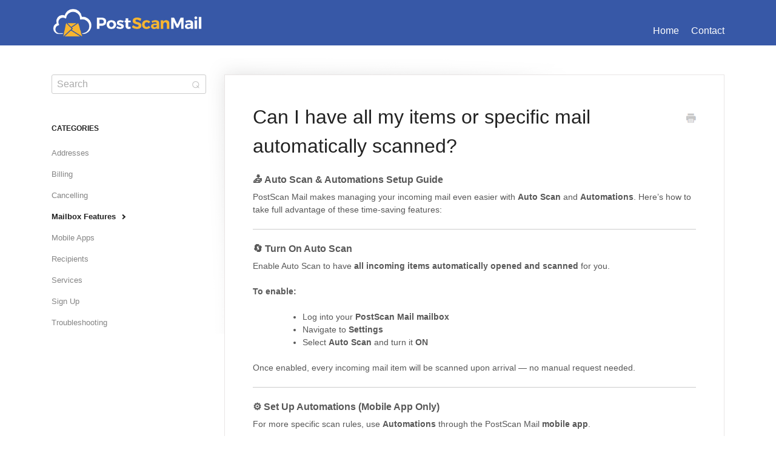

--- FILE ---
content_type: text/html; charset=UTF-8
request_url: https://support.postscanmail.com/can-i-have-all-my-items-or-specific-mail-automatically-scanned/
body_size: 9022
content:
<!doctype html>
<html lang="en-US">
<head>
	<meta charset="UTF-8">
	<meta name="viewport" content="width=device-width, initial-scale=1">
	<link rel="profile" href="https://gmpg.org/xfn/11">

	<meta name='robots' content='max-image-preview:large' />
	<style>img:is([sizes="auto" i], [sizes^="auto," i]) { contain-intrinsic-size: 3000px 1500px }</style>
	
	<!-- This site is optimized with the Yoast SEO plugin v15.5 - https://yoast.com/wordpress/plugins/seo/ -->
	<title>Can I Have All My Items or Specific Mail Automatically Scanned?</title>
	<meta name="description" content="Learn more about automatic mail scanning." />
	<meta name="robots" content="index, follow, max-snippet:-1, max-image-preview:large, max-video-preview:-1" />
	<link rel="canonical" href="https://support.postscanmail.com/can-i-have-all-my-items-or-specific-mail-automatically-scanned/" />
	<meta property="og:locale" content="en_US" />
	<meta property="og:type" content="article" />
	<meta property="og:title" content="Can I Have All My Items or Specific Mail Automatically Scanned?" />
	<meta property="og:description" content="Learn more about automatic mail scanning." />
	<meta property="og:url" content="https://support.postscanmail.com/can-i-have-all-my-items-or-specific-mail-automatically-scanned/" />
	<meta property="og:site_name" content="PSM Knowledge Base" />
	<meta property="article:publisher" content="https://www.facebook.com/PostScanMail" />
	<meta property="article:published_time" content="2021-01-13T10:23:58+00:00" />
	<meta property="article:modified_time" content="2025-04-11T16:03:53+00:00" />
	<meta property="og:image" content="https://support.postscanmail.com/wp-content/uploads/2021/01/logo.jpg" />
	<meta property="og:image:width" content="380" />
	<meta property="og:image:height" content="75" />
	<meta name="twitter:card" content="summary_large_image" />
	<meta name="twitter:creator" content="@postscanmail" />
	<meta name="twitter:site" content="@postscanmail" />
	<meta name="twitter:label1" content="Written by">
	<meta name="twitter:data1" content="Mohamed Abo Elkheir">
	<meta name="twitter:label2" content="Est. reading time">
	<meta name="twitter:data2" content="1 minute">
	<script type="application/ld+json" class="yoast-schema-graph">{"@context":"https://schema.org","@graph":[{"@type":"WebSite","@id":"https://support.postscanmail.com/#website","url":"https://support.postscanmail.com/","name":"PSM Knowledge Base","description":"","potentialAction":[{"@type":"SearchAction","target":"https://support.postscanmail.com/?s={search_term_string}","query-input":"required name=search_term_string"}],"inLanguage":"en-US"},{"@type":"WebPage","@id":"https://support.postscanmail.com/can-i-have-all-my-items-or-specific-mail-automatically-scanned/#webpage","url":"https://support.postscanmail.com/can-i-have-all-my-items-or-specific-mail-automatically-scanned/","name":"Can I Have All My Items or Specific Mail Automatically Scanned?","isPartOf":{"@id":"https://support.postscanmail.com/#website"},"datePublished":"2021-01-13T10:23:58+00:00","dateModified":"2025-04-11T16:03:53+00:00","author":{"@id":"https://support.postscanmail.com/#/schema/person/cd6128aaa7651a9793d7631768cb4202"},"description":"Learn more about automatic mail scanning.","inLanguage":"en-US","potentialAction":[{"@type":"ReadAction","target":["https://support.postscanmail.com/can-i-have-all-my-items-or-specific-mail-automatically-scanned/"]}]},{"@type":"Person","@id":"https://support.postscanmail.com/#/schema/person/cd6128aaa7651a9793d7631768cb4202","name":"Mohamed Abo Elkheir","image":{"@type":"ImageObject","@id":"https://support.postscanmail.com/#personlogo","inLanguage":"en-US","url":"https://secure.gravatar.com/avatar/e8f54b3e28ef56124db5a59b954175a303a48100abc827d30600cf42ec3cdc94?s=96&d=mm&r=g","caption":"Mohamed Abo Elkheir"}}]}</script>
	<!-- / Yoast SEO plugin. -->


<link rel='dns-prefetch' href='//code.jquery.com' />
<link rel="alternate" type="application/rss+xml" title="PSM Knowledge Base &raquo; Feed" href="https://support.postscanmail.com/feed/" />
<link rel="alternate" type="application/rss+xml" title="PSM Knowledge Base &raquo; Comments Feed" href="https://support.postscanmail.com/comments/feed/" />
<link rel="alternate" type="application/rss+xml" title="PSM Knowledge Base &raquo; Can I have all my items or specific mail automatically scanned? Comments Feed" href="https://support.postscanmail.com/can-i-have-all-my-items-or-specific-mail-automatically-scanned/feed/" />
<script>
window._wpemojiSettings = {"baseUrl":"https:\/\/s.w.org\/images\/core\/emoji\/16.0.1\/72x72\/","ext":".png","svgUrl":"https:\/\/s.w.org\/images\/core\/emoji\/16.0.1\/svg\/","svgExt":".svg","source":{"concatemoji":"https:\/\/support.postscanmail.com\/wp-includes\/js\/wp-emoji-release.min.js?ver=6.8.3"}};
/*! This file is auto-generated */
!function(s,n){var o,i,e;function c(e){try{var t={supportTests:e,timestamp:(new Date).valueOf()};sessionStorage.setItem(o,JSON.stringify(t))}catch(e){}}function p(e,t,n){e.clearRect(0,0,e.canvas.width,e.canvas.height),e.fillText(t,0,0);var t=new Uint32Array(e.getImageData(0,0,e.canvas.width,e.canvas.height).data),a=(e.clearRect(0,0,e.canvas.width,e.canvas.height),e.fillText(n,0,0),new Uint32Array(e.getImageData(0,0,e.canvas.width,e.canvas.height).data));return t.every(function(e,t){return e===a[t]})}function u(e,t){e.clearRect(0,0,e.canvas.width,e.canvas.height),e.fillText(t,0,0);for(var n=e.getImageData(16,16,1,1),a=0;a<n.data.length;a++)if(0!==n.data[a])return!1;return!0}function f(e,t,n,a){switch(t){case"flag":return n(e,"\ud83c\udff3\ufe0f\u200d\u26a7\ufe0f","\ud83c\udff3\ufe0f\u200b\u26a7\ufe0f")?!1:!n(e,"\ud83c\udde8\ud83c\uddf6","\ud83c\udde8\u200b\ud83c\uddf6")&&!n(e,"\ud83c\udff4\udb40\udc67\udb40\udc62\udb40\udc65\udb40\udc6e\udb40\udc67\udb40\udc7f","\ud83c\udff4\u200b\udb40\udc67\u200b\udb40\udc62\u200b\udb40\udc65\u200b\udb40\udc6e\u200b\udb40\udc67\u200b\udb40\udc7f");case"emoji":return!a(e,"\ud83e\udedf")}return!1}function g(e,t,n,a){var r="undefined"!=typeof WorkerGlobalScope&&self instanceof WorkerGlobalScope?new OffscreenCanvas(300,150):s.createElement("canvas"),o=r.getContext("2d",{willReadFrequently:!0}),i=(o.textBaseline="top",o.font="600 32px Arial",{});return e.forEach(function(e){i[e]=t(o,e,n,a)}),i}function t(e){var t=s.createElement("script");t.src=e,t.defer=!0,s.head.appendChild(t)}"undefined"!=typeof Promise&&(o="wpEmojiSettingsSupports",i=["flag","emoji"],n.supports={everything:!0,everythingExceptFlag:!0},e=new Promise(function(e){s.addEventListener("DOMContentLoaded",e,{once:!0})}),new Promise(function(t){var n=function(){try{var e=JSON.parse(sessionStorage.getItem(o));if("object"==typeof e&&"number"==typeof e.timestamp&&(new Date).valueOf()<e.timestamp+604800&&"object"==typeof e.supportTests)return e.supportTests}catch(e){}return null}();if(!n){if("undefined"!=typeof Worker&&"undefined"!=typeof OffscreenCanvas&&"undefined"!=typeof URL&&URL.createObjectURL&&"undefined"!=typeof Blob)try{var e="postMessage("+g.toString()+"("+[JSON.stringify(i),f.toString(),p.toString(),u.toString()].join(",")+"));",a=new Blob([e],{type:"text/javascript"}),r=new Worker(URL.createObjectURL(a),{name:"wpTestEmojiSupports"});return void(r.onmessage=function(e){c(n=e.data),r.terminate(),t(n)})}catch(e){}c(n=g(i,f,p,u))}t(n)}).then(function(e){for(var t in e)n.supports[t]=e[t],n.supports.everything=n.supports.everything&&n.supports[t],"flag"!==t&&(n.supports.everythingExceptFlag=n.supports.everythingExceptFlag&&n.supports[t]);n.supports.everythingExceptFlag=n.supports.everythingExceptFlag&&!n.supports.flag,n.DOMReady=!1,n.readyCallback=function(){n.DOMReady=!0}}).then(function(){return e}).then(function(){var e;n.supports.everything||(n.readyCallback(),(e=n.source||{}).concatemoji?t(e.concatemoji):e.wpemoji&&e.twemoji&&(t(e.twemoji),t(e.wpemoji)))}))}((window,document),window._wpemojiSettings);
</script>
<style id='wp-emoji-styles-inline-css'>

	img.wp-smiley, img.emoji {
		display: inline !important;
		border: none !important;
		box-shadow: none !important;
		height: 1em !important;
		width: 1em !important;
		margin: 0 0.07em !important;
		vertical-align: -0.1em !important;
		background: none !important;
		padding: 0 !important;
	}
</style>
<link rel='stylesheet' id='wp-block-library-css' href='https://support.postscanmail.com/wp-includes/css/dist/block-library/style.min.css?ver=6.8.3' media='all' />
<style id='classic-theme-styles-inline-css'>
/*! This file is auto-generated */
.wp-block-button__link{color:#fff;background-color:#32373c;border-radius:9999px;box-shadow:none;text-decoration:none;padding:calc(.667em + 2px) calc(1.333em + 2px);font-size:1.125em}.wp-block-file__button{background:#32373c;color:#fff;text-decoration:none}
</style>
<style id='global-styles-inline-css'>
:root{--wp--preset--aspect-ratio--square: 1;--wp--preset--aspect-ratio--4-3: 4/3;--wp--preset--aspect-ratio--3-4: 3/4;--wp--preset--aspect-ratio--3-2: 3/2;--wp--preset--aspect-ratio--2-3: 2/3;--wp--preset--aspect-ratio--16-9: 16/9;--wp--preset--aspect-ratio--9-16: 9/16;--wp--preset--color--black: #000000;--wp--preset--color--cyan-bluish-gray: #abb8c3;--wp--preset--color--white: #ffffff;--wp--preset--color--pale-pink: #f78da7;--wp--preset--color--vivid-red: #cf2e2e;--wp--preset--color--luminous-vivid-orange: #ff6900;--wp--preset--color--luminous-vivid-amber: #fcb900;--wp--preset--color--light-green-cyan: #7bdcb5;--wp--preset--color--vivid-green-cyan: #00d084;--wp--preset--color--pale-cyan-blue: #8ed1fc;--wp--preset--color--vivid-cyan-blue: #0693e3;--wp--preset--color--vivid-purple: #9b51e0;--wp--preset--gradient--vivid-cyan-blue-to-vivid-purple: linear-gradient(135deg,rgba(6,147,227,1) 0%,rgb(155,81,224) 100%);--wp--preset--gradient--light-green-cyan-to-vivid-green-cyan: linear-gradient(135deg,rgb(122,220,180) 0%,rgb(0,208,130) 100%);--wp--preset--gradient--luminous-vivid-amber-to-luminous-vivid-orange: linear-gradient(135deg,rgba(252,185,0,1) 0%,rgba(255,105,0,1) 100%);--wp--preset--gradient--luminous-vivid-orange-to-vivid-red: linear-gradient(135deg,rgba(255,105,0,1) 0%,rgb(207,46,46) 100%);--wp--preset--gradient--very-light-gray-to-cyan-bluish-gray: linear-gradient(135deg,rgb(238,238,238) 0%,rgb(169,184,195) 100%);--wp--preset--gradient--cool-to-warm-spectrum: linear-gradient(135deg,rgb(74,234,220) 0%,rgb(151,120,209) 20%,rgb(207,42,186) 40%,rgb(238,44,130) 60%,rgb(251,105,98) 80%,rgb(254,248,76) 100%);--wp--preset--gradient--blush-light-purple: linear-gradient(135deg,rgb(255,206,236) 0%,rgb(152,150,240) 100%);--wp--preset--gradient--blush-bordeaux: linear-gradient(135deg,rgb(254,205,165) 0%,rgb(254,45,45) 50%,rgb(107,0,62) 100%);--wp--preset--gradient--luminous-dusk: linear-gradient(135deg,rgb(255,203,112) 0%,rgb(199,81,192) 50%,rgb(65,88,208) 100%);--wp--preset--gradient--pale-ocean: linear-gradient(135deg,rgb(255,245,203) 0%,rgb(182,227,212) 50%,rgb(51,167,181) 100%);--wp--preset--gradient--electric-grass: linear-gradient(135deg,rgb(202,248,128) 0%,rgb(113,206,126) 100%);--wp--preset--gradient--midnight: linear-gradient(135deg,rgb(2,3,129) 0%,rgb(40,116,252) 100%);--wp--preset--font-size--small: 13px;--wp--preset--font-size--medium: 20px;--wp--preset--font-size--large: 36px;--wp--preset--font-size--x-large: 42px;--wp--preset--spacing--20: 0.44rem;--wp--preset--spacing--30: 0.67rem;--wp--preset--spacing--40: 1rem;--wp--preset--spacing--50: 1.5rem;--wp--preset--spacing--60: 2.25rem;--wp--preset--spacing--70: 3.38rem;--wp--preset--spacing--80: 5.06rem;--wp--preset--shadow--natural: 6px 6px 9px rgba(0, 0, 0, 0.2);--wp--preset--shadow--deep: 12px 12px 50px rgba(0, 0, 0, 0.4);--wp--preset--shadow--sharp: 6px 6px 0px rgba(0, 0, 0, 0.2);--wp--preset--shadow--outlined: 6px 6px 0px -3px rgba(255, 255, 255, 1), 6px 6px rgba(0, 0, 0, 1);--wp--preset--shadow--crisp: 6px 6px 0px rgba(0, 0, 0, 1);}:where(.is-layout-flex){gap: 0.5em;}:where(.is-layout-grid){gap: 0.5em;}body .is-layout-flex{display: flex;}.is-layout-flex{flex-wrap: wrap;align-items: center;}.is-layout-flex > :is(*, div){margin: 0;}body .is-layout-grid{display: grid;}.is-layout-grid > :is(*, div){margin: 0;}:where(.wp-block-columns.is-layout-flex){gap: 2em;}:where(.wp-block-columns.is-layout-grid){gap: 2em;}:where(.wp-block-post-template.is-layout-flex){gap: 1.25em;}:where(.wp-block-post-template.is-layout-grid){gap: 1.25em;}.has-black-color{color: var(--wp--preset--color--black) !important;}.has-cyan-bluish-gray-color{color: var(--wp--preset--color--cyan-bluish-gray) !important;}.has-white-color{color: var(--wp--preset--color--white) !important;}.has-pale-pink-color{color: var(--wp--preset--color--pale-pink) !important;}.has-vivid-red-color{color: var(--wp--preset--color--vivid-red) !important;}.has-luminous-vivid-orange-color{color: var(--wp--preset--color--luminous-vivid-orange) !important;}.has-luminous-vivid-amber-color{color: var(--wp--preset--color--luminous-vivid-amber) !important;}.has-light-green-cyan-color{color: var(--wp--preset--color--light-green-cyan) !important;}.has-vivid-green-cyan-color{color: var(--wp--preset--color--vivid-green-cyan) !important;}.has-pale-cyan-blue-color{color: var(--wp--preset--color--pale-cyan-blue) !important;}.has-vivid-cyan-blue-color{color: var(--wp--preset--color--vivid-cyan-blue) !important;}.has-vivid-purple-color{color: var(--wp--preset--color--vivid-purple) !important;}.has-black-background-color{background-color: var(--wp--preset--color--black) !important;}.has-cyan-bluish-gray-background-color{background-color: var(--wp--preset--color--cyan-bluish-gray) !important;}.has-white-background-color{background-color: var(--wp--preset--color--white) !important;}.has-pale-pink-background-color{background-color: var(--wp--preset--color--pale-pink) !important;}.has-vivid-red-background-color{background-color: var(--wp--preset--color--vivid-red) !important;}.has-luminous-vivid-orange-background-color{background-color: var(--wp--preset--color--luminous-vivid-orange) !important;}.has-luminous-vivid-amber-background-color{background-color: var(--wp--preset--color--luminous-vivid-amber) !important;}.has-light-green-cyan-background-color{background-color: var(--wp--preset--color--light-green-cyan) !important;}.has-vivid-green-cyan-background-color{background-color: var(--wp--preset--color--vivid-green-cyan) !important;}.has-pale-cyan-blue-background-color{background-color: var(--wp--preset--color--pale-cyan-blue) !important;}.has-vivid-cyan-blue-background-color{background-color: var(--wp--preset--color--vivid-cyan-blue) !important;}.has-vivid-purple-background-color{background-color: var(--wp--preset--color--vivid-purple) !important;}.has-black-border-color{border-color: var(--wp--preset--color--black) !important;}.has-cyan-bluish-gray-border-color{border-color: var(--wp--preset--color--cyan-bluish-gray) !important;}.has-white-border-color{border-color: var(--wp--preset--color--white) !important;}.has-pale-pink-border-color{border-color: var(--wp--preset--color--pale-pink) !important;}.has-vivid-red-border-color{border-color: var(--wp--preset--color--vivid-red) !important;}.has-luminous-vivid-orange-border-color{border-color: var(--wp--preset--color--luminous-vivid-orange) !important;}.has-luminous-vivid-amber-border-color{border-color: var(--wp--preset--color--luminous-vivid-amber) !important;}.has-light-green-cyan-border-color{border-color: var(--wp--preset--color--light-green-cyan) !important;}.has-vivid-green-cyan-border-color{border-color: var(--wp--preset--color--vivid-green-cyan) !important;}.has-pale-cyan-blue-border-color{border-color: var(--wp--preset--color--pale-cyan-blue) !important;}.has-vivid-cyan-blue-border-color{border-color: var(--wp--preset--color--vivid-cyan-blue) !important;}.has-vivid-purple-border-color{border-color: var(--wp--preset--color--vivid-purple) !important;}.has-vivid-cyan-blue-to-vivid-purple-gradient-background{background: var(--wp--preset--gradient--vivid-cyan-blue-to-vivid-purple) !important;}.has-light-green-cyan-to-vivid-green-cyan-gradient-background{background: var(--wp--preset--gradient--light-green-cyan-to-vivid-green-cyan) !important;}.has-luminous-vivid-amber-to-luminous-vivid-orange-gradient-background{background: var(--wp--preset--gradient--luminous-vivid-amber-to-luminous-vivid-orange) !important;}.has-luminous-vivid-orange-to-vivid-red-gradient-background{background: var(--wp--preset--gradient--luminous-vivid-orange-to-vivid-red) !important;}.has-very-light-gray-to-cyan-bluish-gray-gradient-background{background: var(--wp--preset--gradient--very-light-gray-to-cyan-bluish-gray) !important;}.has-cool-to-warm-spectrum-gradient-background{background: var(--wp--preset--gradient--cool-to-warm-spectrum) !important;}.has-blush-light-purple-gradient-background{background: var(--wp--preset--gradient--blush-light-purple) !important;}.has-blush-bordeaux-gradient-background{background: var(--wp--preset--gradient--blush-bordeaux) !important;}.has-luminous-dusk-gradient-background{background: var(--wp--preset--gradient--luminous-dusk) !important;}.has-pale-ocean-gradient-background{background: var(--wp--preset--gradient--pale-ocean) !important;}.has-electric-grass-gradient-background{background: var(--wp--preset--gradient--electric-grass) !important;}.has-midnight-gradient-background{background: var(--wp--preset--gradient--midnight) !important;}.has-small-font-size{font-size: var(--wp--preset--font-size--small) !important;}.has-medium-font-size{font-size: var(--wp--preset--font-size--medium) !important;}.has-large-font-size{font-size: var(--wp--preset--font-size--large) !important;}.has-x-large-font-size{font-size: var(--wp--preset--font-size--x-large) !important;}
:where(.wp-block-post-template.is-layout-flex){gap: 1.25em;}:where(.wp-block-post-template.is-layout-grid){gap: 1.25em;}
:where(.wp-block-columns.is-layout-flex){gap: 2em;}:where(.wp-block-columns.is-layout-grid){gap: 2em;}
:root :where(.wp-block-pullquote){font-size: 1.5em;line-height: 1.6;}
</style>
<link rel='stylesheet' id='contact-form-7-css' href='https://support.postscanmail.com/wp-content/plugins/contact-form-7/includes/css/styles.css?ver=5.3.2' media='all' />
<link rel='stylesheet' id='psm-support-style-css' href='https://support.postscanmail.com/wp-content/themes/psm-support/style.css?ver=1.0.0' media='all' />
<link rel='stylesheet' id='jquery-auto-complete-css' href='https://code.jquery.com/ui/1.12.1/themes/base/jquery-ui.css?ver=1.0.7' media='all' />
<link rel="https://api.w.org/" href="https://support.postscanmail.com/wp-json/" /><link rel="alternate" title="JSON" type="application/json" href="https://support.postscanmail.com/wp-json/wp/v2/posts/62" /><link rel="EditURI" type="application/rsd+xml" title="RSD" href="https://support.postscanmail.com/xmlrpc.php?rsd" />
<meta name="generator" content="WordPress 6.8.3" />
<link rel='shortlink' href='https://support.postscanmail.com/?p=62' />
<link rel="alternate" title="oEmbed (JSON)" type="application/json+oembed" href="https://support.postscanmail.com/wp-json/oembed/1.0/embed?url=https%3A%2F%2Fsupport.postscanmail.com%2Fcan-i-have-all-my-items-or-specific-mail-automatically-scanned%2F" />
<link rel="alternate" title="oEmbed (XML)" type="text/xml+oembed" href="https://support.postscanmail.com/wp-json/oembed/1.0/embed?url=https%3A%2F%2Fsupport.postscanmail.com%2Fcan-i-have-all-my-items-or-specific-mail-automatically-scanned%2F&#038;format=xml" />
<link rel="pingback" href="https://support.postscanmail.com/xmlrpc.php">		<style type="text/css">
					.site-title,
			.site-description {
				position: absolute;
				clip: rect(1px, 1px, 1px, 1px);
				}
					</style>
		<link rel="icon" href="https://support.postscanmail.com/wp-content/uploads/2021/02/cropped-cropped-cropped-fav-psm-32x32.png" sizes="32x32" />
<link rel="icon" href="https://support.postscanmail.com/wp-content/uploads/2021/02/cropped-cropped-cropped-fav-psm-192x192.png" sizes="192x192" />
<link rel="apple-touch-icon" href="https://support.postscanmail.com/wp-content/uploads/2021/02/cropped-cropped-cropped-fav-psm-180x180.png" />
<meta name="msapplication-TileImage" content="https://support.postscanmail.com/wp-content/uploads/2021/02/cropped-cropped-cropped-fav-psm-270x270.png" />

<!-- Global site tag (gtag.js) - Google Analytics -->
<!--
<script async src="https://www.googletagmanager.com/gtag/js?id=UA-29507972-1"></script>
<script>
  window.dataLayer = window.dataLayer || [];
  function gtag(){dataLayer.push(arguments);}
  gtag('js', new Date());
  gtag('config', 'UA-29507972-1');
</script>
-->	
<!-- Google tag (gtag.js) Google Analytics 4 Updated 04-05-2024  -->

<script async src="https://www.googletagmanager.com/gtag/js?id=G-5FE5HT07WR"></script>
<script>
  window.dataLayer = window.dataLayer || [];
  function gtag() { dataLayer.push(arguments); }
  gtag('consent', 'default', {
    'ad_user_data': 'denied',
    'ad_personalization': 'denied',
    'ad_storage': 'denied',
    'analytics_storage': 'granted',
    'wait_for_update': 500
  });
  gtag('js', new Date());
  //gtag('set', {'restricted_data_processing': true });
  //gtag('set', {'allow_google_signals', false});
  //gtag('set', {'allow_ad_personalization_signals', false});
  gtag('config', 'G-5FE5HT07WR');
 </script>
	
	
	
	
	
	
	
	
</head>

<body class="wp-singular post-template-default single single-post postid-62 single-format-standard wp-custom-logo wp-theme-psm-support">
<div id="page" class="site">
	<a class="skip-link screen-reader-text" href="#primary">Skip to content</a>

	<header id="masthead" class="site-header no-print">
		<div class="container">
			<div class="row">
				
				<div class="col-sm-5 col-md-4 col-lg-3">
					<div class="site-branding">
						<a href="https://www.postscanmail.com" class="custom-logo-link" rel="home" itemprop="url"><img width="366" height="75" src="https://support.postscanmail.com/wp-content/uploads/2021/01/logo-white.png" class="custom-logo" alt="" decoding="async" srcset="https://support.postscanmail.com/wp-content/uploads/2021/01/logo-white.png 366w, https://support.postscanmail.com/wp-content/uploads/2021/01/logo-white-300x61.png 300w" sizes="(max-width: 366px) 100vw, 366px" /></a>					</div><!-- .site-branding -->
					<div id="mobile-menu-toggle" aria-controls="mobile-menu" aria-expanded="false">
						<span></span>
						<span></span>
						<span></span>
					</div>
				</div>

				<div class="col-sm-7 col-md-8 col-lg-9 main-navigation-wrapper">
					<nav id="site-navigation" class="main-navigation">
						<div class="menu-main-menu-container"><ul id="primary-menu" class="menu"><li id="menu-item-15" class="menu-item menu-item-type-custom menu-item-object-custom menu-item-home menu-item-15"><a href="https://support.postscanmail.com/">Home</a></li>
<li id="menu-item-16" class="menu-item menu-item-type-post_type menu-item-object-page menu-item-16"><a href="https://support.postscanmail.com/contact/">Contact</a></li>
</ul></div>					</nav><!-- #site-navigation -->
				</div>
			</div>
			
		</div>
			
		<div id="mobile-menu">
			<div class="container">
				<div class="row">
					<div class="col">
						<nav id="mobile-navigation" class="mobile-navigation">
							
							<div id="mobile-main-menu" class="menu"><ul>
<li class="page_item page-item-18424"><a href="https://support.postscanmail.com/accessibility-statement/">Accessibility Statement</a></li>
<li class="page_item page-item-2"><a href="https://support.postscanmail.com/contact/">Contact</a></li>
<li class="page_item page-item-9275"><a href="https://support.postscanmail.com/cookie-policy/">Cookie Preferences</a></li>
<li class="page_item page-item-29"><a href="https://support.postscanmail.com/">Home</a></li>
<li class="page_item page-item-5029"><a href="https://support.postscanmail.com/terms-of-use/">Terms of Use</a></li>
<li class="page_item page-item-4902"><a href="https://support.postscanmail.com/virtual-po-box-with-street-address/">Virtual PO Box With Street Address</a></li>
</ul></div>
						</nav>
					</div>
				</div>
			</div>
		</div><!-- Mobile Menu -->
	</header><!-- #masthead -->

	<div id="content" class="site-content">
		<main id="primary" class="site-main">
		<div class="container">
			<div class="row">
				<div class="col-md-3 pt-5 no-print" data-active-category="Mailbox Features">
					
<aside id="secondary" class="widget-area">
	<div class="search-widget mb-5">
		<form class="navbar-form" role="search" method="get" action="https://support.postscanmail.com/">
			<div class="form-group">
				<input type="text" name="s" class="form-control search-autocomplete search-query" placeholder="Search">
				<button type="submit">
					<span class="sr-only">Toggle Search</span>
					<i class="icon-search">&#8981;</i>
				</button>
			</div>
		</form>
	</div>
	<section id="categories-2" class="widget widget_categories"><h2 class="widget-title">Categories</h2>
			<ul>
					<li class="cat-item cat-item-3"><a href="https://support.postscanmail.com/category/addresses/">Addresses</a>
</li>
	<li class="cat-item cat-item-4"><a href="https://support.postscanmail.com/category/billing/">Billing</a>
</li>
	<li class="cat-item cat-item-5"><a href="https://support.postscanmail.com/category/cancelling/">Cancelling</a>
</li>
	<li class="cat-item cat-item-6"><a href="https://support.postscanmail.com/category/mailbox-features/">Mailbox Features</a>
</li>
	<li class="cat-item cat-item-7"><a href="https://support.postscanmail.com/category/mobile-apps/">Mobile Apps</a>
</li>
	<li class="cat-item cat-item-8"><a href="https://support.postscanmail.com/category/recipients/">Recipients</a>
</li>
	<li class="cat-item cat-item-9"><a href="https://support.postscanmail.com/category/services/">Services</a>
</li>
	<li class="cat-item cat-item-10"><a href="https://support.postscanmail.com/category/sign-up/">Sign Up</a>
</li>
	<li class="cat-item cat-item-1"><a href="https://support.postscanmail.com/category/troubleshooting/">Troubleshooting</a>
</li>
			</ul>

			</section></aside><!-- #secondary -->
				</div>
				<div class="col-md-9 pt-5">
					<div class="content-wrapper">
						
<article id="post-62" class="post-62 post type-post status-publish format-standard hentry category-mailbox-features category-services">
	<header class="entry-header">
		<h1 class="entry-title">Can I have all my items or specific mail automatically scanned?</h1>		
		<a href="javascript:window.print()" class="print-article" title="Print this article" aria-label="Print this Article">
			<i class="icon-print"></i>
		</a>
	
	</header><!-- .entry-header -->

	
	<div class="entry-content">
		<article id="fullArticle">
<h3 data-pm-slice="1 3 []">📥 Auto Scan &amp; Automations Setup Guide</h3>
<p>PostScan Mail makes managing your incoming mail even easier with <strong>Auto Scan</strong> and <strong>Automations</strong>. Here’s how to take full advantage of these time-saving features:</p>
<div>
<hr />
</div>
<h3>🔄 Turn On Auto Scan</h3>
<p>Enable Auto Scan to have <strong>all incoming items automatically opened and scanned</strong> for you.</p>
<p><strong>To enable:</strong></p>
<ul data-spread="false">
<li>Log into your <strong>PostScan Mail mailbox</strong></li>
<li>Navigate to <strong>Settings</strong></li>
<li>Select <strong>Auto Scan</strong> and turn it <strong>ON</strong></li>
</ul>
<p>Once enabled, every incoming mail item will be scanned upon arrival — no manual request needed.</p>
<div>
<hr />
</div>
<h3>⚙️ Set Up Automations (Mobile App Only)</h3>
<p>For more specific scan rules, use <strong>Automations</strong> through the PostScan Mail <strong>mobile app</strong>.</p>
<p><strong>Steps to set up Automations:</strong></p>
<ol start="1" data-spread="false">
<li>Open the PostScan Mail app (available on <strong>Apple App Store</strong> or <strong>Google Play Store</strong>)</li>
<li>Go to <strong>Settings → User Settings → Automations</strong></li>
<li>Tap <strong>&#8220;Add Automations&#8221;</strong></li>
<li>Choose your automation preferences (e.g., auto-scan based on sender or subject)</li>
<li>Don’t forget to tap <strong>&#8220;Save&#8221;</strong> to activate your settings</li>
</ol>
<p>📌 <strong>Note:</strong> Automations are <strong>only available through the mobile app</strong>.</p>
<div>
<hr />
</div>
<h3>📞 Need Help?</h3>
<ul data-spread="false">
<li><strong>Phone:</strong> 1 (800) 624-5866</li>
<li><strong>Email:</strong> <a>support@postscanmail.com</a></li>
</ul>
</article>
<div id="highlighter--hover-tools" style="display: none;">
<div id="highlighter--hover-tools--container">
<div class="highlighter--icon highlighter--icon-copy" title="Copy"></div>
<div class="highlighter--icon highlighter--icon-change-color" title="Change Color"></div>
<div class="highlighter--icon highlighter--icon-delete" title="Delete"></div>
</div>
</div>
<div id="highlighter--hover-tools" style="display: none;">
<div id="highlighter--hover-tools--container">
<div class="highlighter--icon highlighter--icon-copy" title="Copy"></div>
<div class="highlighter--icon highlighter--icon-change-color" title="Change Color"></div>
<div class="highlighter--icon highlighter--icon-delete" title="Delete"></div>
</div>
</div>
	</div><!-- .entry-content -->

	<footer class="entry-footer">
			</footer><!-- .entry-footer -->
</article><!-- #post-62 -->
					</div>
				</div>
			</div>
		</div>
	</main><!-- #main -->

	</div><!-- #content -->
<style>
	#copyrights-menu li{font-size: .8em !important; margin: .5em;}
</style>
	<footer id="main-footer" class="pb-5">
		<div class="container">
			<div class="row site-info">
				<div class="col">
					<span class=""><a href="https://www.postscanmail.com">© PostScan Mail.</a> 2025.</span>
				</div>
			</div><!-- .site-info -->
	<div class="copy-rights-menu">
							<div class="menu-copyrights-menu-container"><ul id="copyrights-menu" class="menu" style="display:flex;   list-style-type: none; justify-content: center; padding: 0;"><li id="menu-item-9285" class="menu-item menu-item-type-post_type menu-item-object-page menu-item-9285"><a href="https://www.postscanmail.com/cookie-policy.html">Cookie Preferences</a></li>
<li id="menu-item-5035" class="menu-item menu-item-type-post_type menu-item-object-page menu-item-5035"><a href="https://www.postscanmail.com/terms-of-use.html">Terms of Use</a></li>
<li id="menu-item-18430" class="menu-item menu-item-type-post_type menu-item-object-page menu-item-18430"><a href="https://www.postscanmail.com/accessibility-statement.html">Accessibility Statement</a></li>
</ul></div>						</div>
		</div>
	</footer><!-- #colophon -->
</div><!-- #page -->

<script type="speculationrules">
{"prefetch":[{"source":"document","where":{"and":[{"href_matches":"\/*"},{"not":{"href_matches":["\/wp-*.php","\/wp-admin\/*","\/wp-content\/uploads\/*","\/wp-content\/*","\/wp-content\/plugins\/*","\/wp-content\/themes\/psm-support\/*","\/*\\?(.+)"]}},{"not":{"selector_matches":"a[rel~=\"nofollow\"]"}},{"not":{"selector_matches":".no-prefetch, .no-prefetch a"}}]},"eagerness":"conservative"}]}
</script>
<script src="https://code.jquery.com/jquery-1.12.4.js" id="jquery-js"></script>
<script id="contact-form-7-js-extra">
var wpcf7 = {"apiSettings":{"root":"https:\/\/support.postscanmail.com\/wp-json\/contact-form-7\/v1","namespace":"contact-form-7\/v1"}};
</script>
<script src="https://support.postscanmail.com/wp-content/plugins/contact-form-7/includes/js/scripts.js?ver=5.3.2" id="contact-form-7-js"></script>
<script src="https://support.postscanmail.com/wp-content/themes/psm-support/js/navigation.js?ver=1.0.0" id="psm-support-navigation-js"></script>
<script src="https://support.postscanmail.com/wp-includes/js/comment-reply.min.js?ver=6.8.3" id="comment-reply-js" async data-wp-strategy="async"></script>
<script src="https://code.jquery.com/ui/1.12.1/jquery-ui.js" id="jquery-ui-js"></script>
<script id="global-js-extra">
var global = {"search_api":"https:\/\/support.postscanmail.com\/wp-json\/ja\/v1\/search"};
</script>
<script src="https://support.postscanmail.com/wp-content/themes/psm-support/js/global.min.js?ver=1.0.0" id="global-js"></script>
<!-- 
<style>.CookiesBanner{ position: fixed; bottom: -100%; left: 0; right: 0; z-index: 3; box-shadow: 0px -1px 3px rgba(0, 0, 0, 0.10);background: rgb(244 244 244 / 85%);z-index: 99999999;} .CookiesBanner-inner{ display: block; text-align: center; padding: 1rem;} .CookiesBanner-inner p{ color: #1b202f; font-family: "myriad-pro",sans-serif; font-size: .80rem; line-height: 125%; margin-right: 1rem; margin-bottom: 1rem;} @media (min-width: 600px){ .CookiesBanner-inner{ display: flex; justify-content:center; align-items: center; text-align: left;} .CookiesBanner-inner p{ margin-bottom: unset;} .Button{ min-width: 80px;}} .CookiesBanner.active{ bottom: 0;} Button--s{ line-height: 32px; height: 32px;} .Button--m, .Button--s{ font-size: 14px; line-height: 40px; height: 40px; padding: 0 16px;} .Button--primary{ background: #4a8cff; border: none; color: #fff;}.Button{ text-align: center; cursor: pointer; transition-duration: .4s; border-radius: 4px; box-sizing: border-box; outline: 0; display: inline-block; line-height: 1em;}</style><div class="CookiesBanner"><div class="CookiesBanner-inner"><p>By using PostScan Mail, you agree to our <a href="https://www.postscanmail.com/cookie-policy.html">Cookie Policy</a> and <a href="https://www.postscanmail.com/privacy.html">Privacy Policy</a></p><button class="Button Button--primary Button--s js-cookie-button">GOT IT </button></div></div><script>(function(){const cookieContainer = document.querySelector('.CookiesBanner');const cookieButton = document.querySelector('.js-cookie-button');cookieButton.addEventListener("click", () => {cookieContainer.classList.remove("active"); localStorage.setItem("cookieBannerDisplayed", "true")});setTimeout(() => {if(!localStorage.getItem("cookieBannerDisplayed")){cookieContainer.classList.add("active");}},0);})();</script>  -->
<script>
	const mastHeadEl = document.getElementById('masthead');
	const mobileMenuToggleEl = document.getElementById('mobile-menu-toggle');

	mobileMenuToggleEl.addEventListener('click', function(){
		mastHeadEl.classList.toggle('mobile-menu-open');
		mobileMenuToggleEl.classList.toggle('mobile-menu-toggle-open');
	});

</script>
</body>
</html>


--- FILE ---
content_type: application/javascript
request_url: https://support.postscanmail.com/wp-content/themes/psm-support/js/global.min.js?ver=1.0.0
body_size: 207
content:
jQuery(function($){
  var searchRequest;
  $('.search-autocomplete').autocomplete({
    minLength: 3,
    source: function(term, suggest){
      // try { searchRequest.abort(); } catch(e){console.log(e)}
      console.log(term)
      searchRequest = $.get( global.search_api, term, function( res ) {
        if ( res !== null ) {
          var results = [];
          console.log(res)
          for(var key in res) {
            postTitle = res[key].post_title;
            postLink = `/${res[key].post_name}`;
            results.push({label: postTitle, value: postTitle, link: postLink})
          }
          suggest(results);
        }
      });
    },
    select: function( event, ui ) {
      console.log(window.location);
      window.location = window.location.origin+ui.item.link;

    }
  });

  if ( jQuery('.single .widget_categories') ) {
    jQuery('.widget_categories li').each(function(index, item) {
      if ( jQuery('[data-active-category]').data().activeCategory === item.innerText ) {
        jQuery(this).addClass('current-cat')
      }
    });
  }

});
